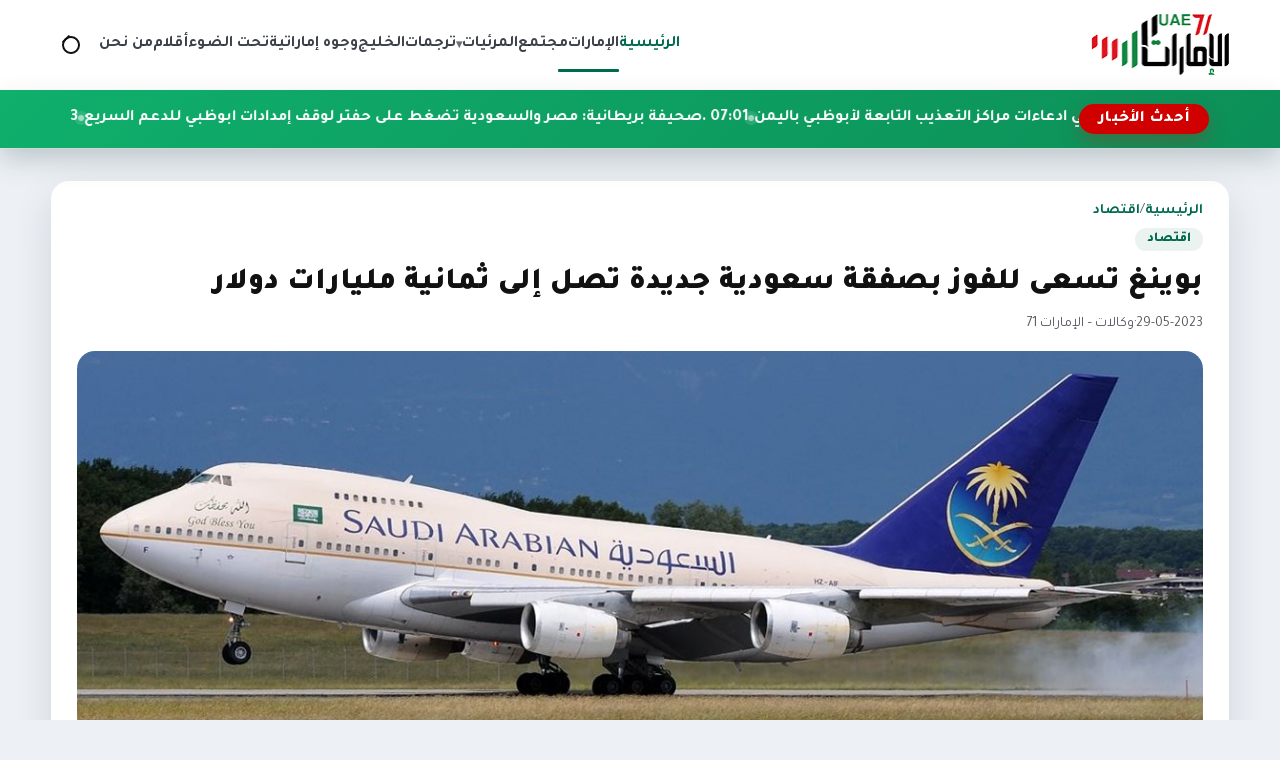

--- FILE ---
content_type: text/html; charset=utf-8
request_url: https://uae71.org/posts/106207
body_size: 10640
content:
<!DOCTYPE html>
<html lang="ar" dir="rtl">
<head>
    <meta charset="utf-8"/>
<meta http-equiv="X-UA-Compatible" content="IE=edge"/>
<meta name="viewport" content="width=device-width, initial-scale=1"/>
<meta name="csrf-token" content="rQEsYR0vPvRuhtMrTSjDJZ48Vmcs9o7xXEcis52A"/>

<link rel="icon" href="https://uae71.org/assets/site/images/logo.png?v=1">
<link rel="icon" type="image/png" sizes="32x32" href="https://uae71.org/assets/site/images/logo.png?v=1">
<link rel="icon" type="image/png" sizes="16x16" href="https://uae71.org/assets/site/images/logo.png?v=1">
<link rel="apple-touch-icon" sizes="180x180" href="https://uae71.org/assets/site/images/logo.png?v=1">
<meta name="theme-color" content="#006a4e">

            <meta property="og:site_name" content="uae71 | الامارات 71">
    <link rel="amphtml" href="https://uae71.org/posts/106207">
    <link rel="canonical" href="https://uae71.org/posts/106207">

    <meta name="twitter:card" content="summary_large_image"/>
    <meta name="twitter:site" content="@UAE71news"/>
    <meta property="og:locale" content="ar_AR"/>
    <meta property="og:title" content="بوينغ تسعى للفوز بصفقة سعودية جديدة تصل إلى ثمانية مليارات دولار"/>
    <meta property="og:url" content="https://uae71.org/posts/106207"/>
    <meta property="og:description" content="تسعى شركة بوينغ للحصول على ثاني صفقة كبرى لها في السعودية، العام الجاري، حيث تجري شركة صناعة الطائرات الأميركية محادثات لبيع ما لا يقل عن 150 من"/>
    <meta name="description" content="تسعى شركة بوينغ للحصول على ثاني صفقة كبرى لها في السعودية، العام الجاري، حيث تجري شركة صناعة الطائرات الأميركية محادثات لبيع ما لا يقل عن 150 من"/>
    <meta property="og:image" content="https://uae71.org/File/2018/Images/posts/a3a3f3b30e60443c944bf1fac50961f1835a79fa"/>
    <meta property="og:image:width" content="700"/>
    <meta property="og:image:height" content="440"/>
    <meta property="og:type" content="article"/>
    <meta property="article:published_time" content="2023-05-29 21:31:45"/>
    <meta property="article:modified_time" content="2023-05-29 21:31:45"/>
    <meta property="og:updated_time" content="2023-05-29 21:31:45"/>
    <title>بوينغ تسعى للفوز بصفقة سعودية جديدة تصل إلى ثمانية مليارات دولار</title>
<link rel="preconnect" href="https://fonts.googleapis.com"/>
<link rel="preconnect" href="https://fonts.gstatic.com" crossorigin/>
<link href="https://fonts.googleapis.com/css2?family=Tajawal:wght@400;700;800;900&display=swap" rel="stylesheet"/>
<link rel="stylesheet" href="https://cdn.jsdelivr.net/npm/swiper@11/swiper-bundle.min.css"/>
<link rel="stylesheet" href="https://uae71.org/assets/tailwind/css/main.css?v=21"/>
        <style>
        /* ===== Timeline for article paragraphs (RIGHT SIDE) ===== */
        .article-body {
            position: relative;
            display: grid;
            gap: 18px;
            padding-right: 48px; /* مساحة للتايم لاين يمين */
        }


        /* كل فقرة */
        .article-body p[data-timeline-item] {
            position: relative;
            margin: 0;
            padding-right: 14px;
            line-height: 1.9;
        }

        /* الدوت */
        .article-body p[data-timeline-item]::before {
            content: '';
            width: 11px;
            height: 11px;
            border-radius: 50%;
            position: absolute;
            right: -30px; /* 👈 الدوت يمين الفقرة */
            top: 10px;
            background: #fff;
            border: 2px solid #0faf6c;
            box-shadow: 0 0 0 4px rgba(15, 175, 108, 0.12);
            transition: 200ms ease;
        }

        /* لما الفقرة تتقري */
        .article-body p[data-timeline-item].read::before {
            background: #0c8f58;
            border-color: #0c8f58;
            box-shadow: 0 0 0 4px rgba(12, 143, 88, 0.2);
        }

        /* الخط الصغير بعد الدوت */
        .article-body p[data-timeline-item]:not(:last-of-type)::after {
            content: '';
            position: absolute;
            right: -24px;
            top: 22px;
            width: 2px;
            height: calc(100% + 14px);
            background: rgba(12, 143, 88, 0.18);
        }

        .article-body p[data-timeline-item].read:not(:last-of-type)::after {
            background: linear-gradient(
                    180deg,
                    rgba(12, 143, 88, 0.36) 0%,
                    rgba(12, 143, 88, 0.54) 100%
            );
        }

        @media (max-width: 768px) {
            .article-body p img {
                width: 100% !important;
                height: auto !important;
            }

            .article-body {
                padding-right: 14px;
            }

            .article-body p[data-timeline-item] {
                padding-right: 4px;
            }

            .article-body p[data-timeline-item]::before {
                right: -18px; /* كانت -30px */
                top: 9px;
                width: 9px; /* كانت 11px */
                height: 9px;
                box-shadow: 0 0 0 3px rgba(15, 175, 108, 0.12);
            }

            .article-body p[data-timeline-item]:not(:last-of-type)::after {
                right: -14px; /* كانت -24px */
                top: 20px;
                height: calc(100% + 10px);
            }
        }
    </style>
</head>
<body>
<header class="site-header">
    <nav class="main-nav" aria-label="التنقل الرئيسي">
        <a class="brand" href="https://uae71.org" aria-label="الإمارات71">
            <img src="https://uae71.org/assets/site/images/logo.png?v=1" alt="الإمارات71" width="140" height="60"
                 class="brand__logo"/>
        </a>

        <button class="nav-toggle" type="button" aria-expanded="false" aria-controls="primary-menu">
            <span class="nav-toggle__icon" aria-hidden="true"></span>
            <span class="visually-hidden">تبديل القائمة</span>
        </button>

        <div class="nav-links" id="primary-menu" role="menubar">
            <a href="https://uae71.org" aria-current="page" role="menuitem">الرئيسية</a>
                                            <a role="menuitem"
                   href="https://uae71.org/category/1/الإمارات">الإمارات</a>
                                            <a role="menuitem"
                   href="https://uae71.org/category/7/مجتمع">مجتمع</a>
                                                
                    <div class="nav-item nav-item--has-dropdown" data-dropdown>
                        <button
                                type="button"
                                class="nav-link nav-dropdown-toggle"
                                aria-haspopup="true"
                                aria-expanded="false"
                                data-dropdown-toggle
                        >
                            المرئيات
                            <span class="nav-caret" aria-hidden="true">▾</span>
                        </button>

                        <div class="nav-dropdown" role="menu" aria-label="المرئيات" data-dropdown-menu>
                            <a role="menuitem" class="nav-dropdown__item" href="https://uae71.org/videos?category_id=2">فيديوغراف</a>
                            <a role="menuitem" class="nav-dropdown__item" href="https://uae71.org/videos?category_id=1">وثائقيات
                                الإمارات 71
                            </a>
                        </div>
                    </div>

                                <a role="menuitem"
                   href="https://uae71.org/category/15/ترجمات">ترجمات</a>
                                            <a role="menuitem"
                   href="https://uae71.org/category/2/الخليج">الخليج</a>
                                            <a role="menuitem"
                   href="https://uae71.org/category/14/وجوه إماراتية">وجوه إماراتية</a>
                                            <a role="menuitem"
                   href="https://uae71.org/category/6/تحت الضوء">تحت الضوء</a>
                                            <a role="menuitem"
                   href="https://uae71.org/category/11/أقلام">أقلام</a>
                        <a role="menuitem" href="https://uae71.org/about">من نحن</a>
        </div>

        <!-- ✅ زر أيقونة البحث -->
        <button class="nav-search-toggle"
                type="button"
                data-search-toggle
                aria-label="فتح البحث في الموقع">
            <span class="nav-search-toggle__icon" aria-hidden="true"></span>
            <span class="visually-hidden">بحث</span>
        </button>
    </nav>
    <div class="site-search" data-search-bar>
        <form class="site-search__form" action="https://uae71.org/search" method="get" role="search">
            <label class="visually-hidden" for="site-search-input">ابحث في الإمارات71</label>
            <input id="site-search-input"
                   type="search"
                   name="q"
                   placeholder="ابحث في الإمارات71..."
                   autocomplete="off"/>

            <button class="site-search__submit" type="submit">
                بحث
            </button>

            <button class="site-search__close"
                    type="button"
                    data-search-close
                    aria-label="إغلاق البحث">
                ✕
            </button>
        </form>
    </div>

    <div class="news-ticker" aria-label="أحدث الأخبار" data-news-ticker>
        <div class="news-ticker__inner">
            <span class="news-ticker__label">أحدث الأخبار</span>
            <div class="news-ticker__marquee">
                <div class="news-ticker__content" data-news-ticker-content>
                                                                <a class="news-ticker__item" href="https://uae71.org/posts/120101">
                            <span>07:56 . </span>
                            دعوات لتحقيق دولي في ادعاءات مراكز التعذيب التابعة لأبوظبي باليمن
                        </a>
                                            <a class="news-ticker__item" href="https://uae71.org/posts/120100">
                            <span>07:01 . </span>
                            صحيفة بريطانية: مصر والسعودية تضغط على حفتر لوقف إمدادات أبوظبي للدعم السريع
                        </a>
                                            <a class="news-ticker__item" href="https://uae71.org/posts/120099">
                            <span>12:33 . </span>
                            &quot;الوطني الاتحادي&quot; يوصي بتعديل سلم الرواتب وتبسيط شروط المساعدات السكنية
                        </a>
                                            <a class="news-ticker__item" href="https://uae71.org/posts/120098">
                            <span>12:32 . </span>
                            حاكم الشارقة يعتمد 60 مليون درهم لتأهيل الباحثين عن عمل
                        </a>
                                            <a class="news-ticker__item" href="https://uae71.org/posts/120097">
                            <span>12:30 . </span>
                            نشطاء سعوديون يحمّلون أبوظبي مسؤولية عودة الاغتيالات إلى عدن باليمن
                        </a>
                                            <a class="news-ticker__item" href="https://uae71.org/posts/120096">
                            <span>12:24 . </span>
                            كيف حوّلت أبوظبي منشأة مدنية إلى سجن سري باليمن؟.. شهادات صادمة لمعتقلين سابقين
                        </a>
                                            <a class="news-ticker__item" href="https://uae71.org/posts/120095">
                            <span>12:15 . </span>
                            الكويت وقطر والسعودية تنضم إلى &quot;مجلس السلام&quot; بشأن غزة
                        </a>
                                            <a class="news-ticker__item" href="https://uae71.org/posts/120094">
                            <span>01:09 . </span>
                            وفاة &quot;جزار حماة&quot; في منفاه بالإمارات
                        </a>
                                            <a class="news-ticker__item" href="https://uae71.org/posts/120093">
                            <span>12:39 . </span>
                            لماذا تُعد حضرموت قلب الصراع السعودي-الإماراتي في جنوب اليمن؟
                        </a>
                                            <a class="news-ticker__item" href="https://uae71.org/posts/120092">
                            <span>05:49 . </span>
                            ناشط إماراتي يحذّر من اتفاقية الدفاع مع الهند: شراكة عالية المخاطر قد تعمّق عزلة أبوظبي
                        </a>
                                            <a class="news-ticker__item" href="https://uae71.org/posts/120091">
                            <span>01:35 . </span>
                            تحقيق استقصائي يتهم شركة إماراتية بالتورط في استنزاف وطحن أسماك السردين باليمن
                        </a>
                                            <a class="news-ticker__item" href="https://uae71.org/posts/120090">
                            <span>01:19 . </span>
                            استبيان: 49 % من المعلمين يعانون إرهاق أعباء العمل
                        </a>
                                            <a class="news-ticker__item" href="https://uae71.org/posts/120089">
                            <span>12:40 . </span>
                            رئيس الوزراء القطري: الشرق الأوسط على حافة الانفجار في أي وقت
                        </a>
                                            <a class="news-ticker__item" href="https://uae71.org/posts/120088">
                            <span>11:41 . </span>
                            لوس أنجلوس تايمز: هروب زعيم انفصالي يشعل صراع النفوذ بين الرياض وأبوظبي في اليمن
                        </a>
                                            <a class="news-ticker__item" href="https://uae71.org/posts/120087">
                            <span>09:58 . </span>
                            واشنطن بوست: السعودية تعمل على إقصاء الإمارات من القرن الأفريقي والبحر الأحمر
                        </a>
                                            <a class="news-ticker__item" href="https://uae71.org/posts/120086">
                            <span>07:45 . </span>
                            محمد بن زايد يقبل دعوة ترامب للانضمام إلى &quot;مجلس السلام&quot; بشأن غزة
                        </a>
                                    </div>
            </div>
        </div>
    </div>
    <div class="nav-overlay" hidden></div>
</header><main>
        
    <article class="article-layout" itemscope itemtype="https://schema.org/NewsArticle">

        
        <header class="article-header">
            <div class="page-hero__breadcrumb">
                <a href="https://uae71.org">الرئيسية</a>
                <span>/</span>
                <a href="https://uae71.org/category/4/اقتصاد">اقتصاد</a>
            </div>

            <span class="article-category" itemprop="articleSection">اقتصاد</span>

            <h1 class="article-title" itemprop="headline">
                بوينغ تسعى للفوز بصفقة سعودية جديدة تصل إلى ثمانية مليارات دولار
            </h1>

            <div class="article-meta">
                                    <span itemprop="datePublished" content="2023-05-29">29-05-2023</span>
                
                <span>·</span>

                                    <span>وكالات – الإمارات 71</span>
                            </div>

            
                    </header>

        
        <figure class="article-figure">
            <img src="https://uae71.org/File/2018/Images/posts/a3a3f3b30e60443c944bf1fac50961f1835a79fa" alt="بوينغ تسعى للفوز بصفقة سعودية جديدة تصل إلى ثمانية مليارات دولار" itemprop="image"
                 loading="lazy">
                            <figcaption>أرشيفية</figcaption>
                    </figure>

        
        <div class="article-body" itemprop="articleBody">
            <p>تسعى شركة بوينغ للحصول على ثاني صفقة كبرى لها في السعودية، العام الجاري، حيث تجري شركة صناعة الطائرات الأميركية محادثات لبيع ما لا يقل عن 150 من طائراتها 737 ماكس لبدء تشغيل شركة &quot;طيران الرياض&quot;، وفقا لتقرير لوكالة &quot;بلومبرغ&quot;.</p>

<p>وقال أشخاص مطلعون للوكالة، طلبوا عدم الكشف عن هويتهم، إن شركة الطيران الجديدة، المملوكة لصندوق الثروة السيادي السعودي، تسعى لشراء ما بين 300 و 400 طائرة ذات ممر واحد.</p>

<p>ووفقا لـ&quot;بلومبرغ&quot;، شملت الصفقة السابقة طائرات &quot;بوينغ 787 دريملاينر&quot; الأكبر حجماً للتعامل مع الرحلات طويلة المدى لشركة طيران الرياض.</p>

<p>وبالمعدل الحالي البالغ 53 مليون دولار لطائرة &quot;ماكس 8&quot;، ستُقدر قيمة طلبية 150 طائرة بحوالي 8 مليارات دولار، بناءً على تقديرات القيمة السوقية التي جمعتها شركة &quot;أسيند باي سيريم&quot; ونقلتها &quot;بلومبرغ&quot;.</p>

<p>لكن الوكالة نقلت عن بعض الأشخاص قولهم إن المحادثات معقدة، إذ لا تزال بيانات التوقيت وهيكل الطائرات في حالة تغير مستمر، وقد تسعى شركة &quot;إيرباص أسي إي&quot; أيضًا للحصول على جزء من الصفقة.</p>

<p>وأضافوا أن المفاوضات مستمرة، مع إعلان محتمل في معرض باريس الجوي، في منتصف يونيو القادم، رغم عدم اتخاذ أي قرار حتى الآن.</p>

<p>وامتنع متحدث باسم بوينغ عن التعليق لـ&quot;بلومبرغ&quot;، وكذلك فعل ممثلون في طيران الرياض وصندوق الاستثمارات العامة السعودي، وفقا للتقرير الذي نقله موقع &quot;الحرة&quot; إلى العربية.</p>

<p>وفوز بوينغ بهذه الصفقة، ترى الوكالة أنه سيمنح الشركة ميزة كبيرة في سوق خليجية مهيأة للنمو، إذ يُركز ولي عهد السعودية، محمد بن سلمان، على تنشيط السياحة في المملكة، وعلى بناء منافس لشركات الطيران الإماراتية والقطرية.</p>

<p>واعتمدت السعودية استراتيجية لقطاع الطيران تقوم على التوسع بشكل كبير للحصول على حصة من السوق الذي تهيمن عليه شركات ضخمة في دول خليجية أخرى، وأعلنت في هذا الإطار إطلاق شركة طيران وطنية جديدة وعن طلبية كبيرة لشراء طائرات &quot;بوينغ&quot;، وفق وكالة &quot;فرانس برس&quot;.</p>

<p>ويندرج المشروع في إطار محاولات المملكة التي كانت مغلقة لعقود، للتحول إلى مركز جذب لقطاعي الأعمال والسياحة، لكن خبراء في قطاع الطيران يرون أن نجاحها في مجال الطيران بالتحديد غير مضمون، رغم الدعم الرسمي الكبير.</p>

<p>وفي وقت سابق من مارس الماضي، أطلق ولي العهد السعودي الأمير محمد بن سلمان، الحاكم الفعلي للمملكة، رسميا شركة &quot;طيران الرياض&quot; التي تهدف إلى تحويل عاصمة السعودية إلى &quot;بوابة إلى العالم&quot;، على حد تعبير وسائل إعلام حكومية.</p>

<p>وبعد يومين فقط، أعلن مسؤولون أن شركتي &quot;طيران الرياض&quot; و&quot;الخطوط السعودية&quot;، الناقل الوطني الحالي للمملكة ومقرها في جدة، ستشتريان 78 طائرة &quot;بوينغ&quot; من طراز &quot;787 دريملاينر&quot; المخصصة للمسافات الطويلة.</p>

<p>وتشكل الصفقة التي قدر البيت الأبيض قيمتها بـ37 مليار دولار ويمكن أن تصل لاحقا إلى 121 طائرة، خامس أكبر صفقة من حيث القيمة التجارية في تاريخ &quot;بوينغ&quot;.</p>

<p>وأكد الرئيس التنفيذي لشركة &quot;طيران الرياض&quot;، توني دوغلاس، لوكالة &quot;فرانس برس&quot; أن الشركة ستخدم الأسواق الدولية والإقليمية والمحلية، ما يضعها في منافسة مباشرة مع شركتي &quot;طيران الإمارات&quot; و&quot;الخطوط الجوية القطرية&quot;.</p>

<p>وفي نوفمبر الماضي، أُعلن عن خطط لمطار جديد في الرياض من المقرر أن يستوعب 120 مليون مسافر سنويا بحلول عام 2030، في مقابل نحو 35 مليونا اليوم.</p>

<p>وصرح وزير المالية السعودي، محمد الجدعان، لوكالة &quot;فرانس برس&quot; أن النمو المتوقع يجعل النموذج الحالي للسعودية التي لها مركزان أساسيان، جدة والرياض، غير كاف.</p>

<p>وقال الجدعان &quot;جدة وحدها بحاجة إلى شركة طيران لتركز على الحج والعمرة.. وبالتالي هناك حاجة إلى شركة طيران تركز على الرياض&quot;.</p>

<p>وتابع &quot;هناك حاجة إلى التأكد من أن هناك مطارا مناسبا يرحب بالناس وشركة طيران قادرة على ربط العديد من الوجهات التي يحتاجها المستثمرون&quot;.</p>

<p>وساهم موقع المطارات في الشرق الأوسط الملائم لرحلات إلى أوروبا وآسيا وأفريقيا، في تعزيز صعودها كمراكز رئيسية.</p>

<p>ويتوقع مجلس المطارات الدولي أن تشهد مطارات المنطقة 1,1 مليار مسافر بحلول عام 2040، في مقابل 405 ملايين في عام 2019.</p>

<p>وإلى جانب &quot;طيران الرياض&quot;، ستطلق السعودية كذلك &quot;طيران نيوم&quot; التي سيكون مقرها المدينة المستقبلية التي تحمل الاسم ذاته، على أن تبدأ عملياتها في 2024.</p>

<p>وتعتمد استراتيجية التوسع في السعودية جزئيا على الاستفادة من عدد سكانها البالغ 35 مليون نسمة تقريبا، وهو ما يراه مسؤولون ميزة كبيرة على منافسيهم في الإمارات وقطر مع عدد أقل بكثير من السكان.</p>
        </div>

        
        <footer class="article-footer">

            <div class="article-share">
                <span class="share-label">مشاركة الخبر</span>

                <div class="share-buttons">
                    <a class="share-button share-button--facebook" target="_blank" rel="noopener"
                       href="https://www.facebook.com/sharer/sharer.php?u=https://uae71.org/posts/106207" aria-label="مشاركة على فيسبوك">
                        <svg viewBox="0 0 24 24" aria-hidden="true">
                            <path fill="currentColor"
                                  d="M22 12a10 10 0 1 0-11.5 9.87v-6.99h-2.4V12h2.4V9.8c0-2.37 1.42-3.68 3.6-3.68 1.04 0 2.13.19 2.13.19v2.34h-1.2c-1.18 0-1.55.73-1.55 1.48V12h2.64l-.42 2.88h-2.22v6.99A10 10 0 0 0 22 12Z"/>
                        </svg>
                        فيسبوك
                    </a>

                    <a class="share-button share-button--x" target="_blank" rel="noopener"
                       href="https://twitter.com/intent/tweet?text=%D8%A8%D9%88%D9%8A%D9%86%D8%BA+%D8%AA%D8%B3%D8%B9%D9%89+%D9%84%D9%84%D9%81%D9%88%D8%B2+%D8%A8%D8%B5%D9%81%D9%82%D8%A9+%D8%B3%D8%B9%D9%88%D8%AF%D9%8A%D8%A9+%D8%AC%D8%AF%D9%8A%D8%AF%D8%A9+%D8%AA%D8%B5%D9%84+%D8%A5%D9%84%D9%89+%D8%AB%D9%85%D8%A7%D9%86%D9%8A%D8%A9+%D9%85%D9%84%D9%8A%D8%A7%D8%B1%D8%A7%D8%AA+%D8%AF%D9%88%D9%84%D8%A7%D8%B1&amp;url=https://uae71.org/posts/106207" aria-label="مشاركة على إكس">
                        <svg viewBox="0 0 24 24" aria-hidden="true">
                            <path fill="currentColor"
                                  d="M4 4h3l4.46 5.84L16.54 4H20l-6.74 8.05L20 20h-3l-4.9-6.18L6.9 20H4l7-8.32L4 4Z"/>
                        </svg>
                        إكس
                    </a>

                    <a class="share-button share-button--whatsapp" target="_blank" rel="noopener"
                       href="https://wa.me/?text=https://uae71.org/posts/106207" aria-label="مشاركة على واتساب">
                        <svg viewBox="0 0 24 24" aria-hidden="true">
                            <path fill="currentColor"
                                  d="M12.01 2C6.49 2 2 6.26 2 11.78c0 1.85.5 3.58 1.37 5.08L2 22l5.32-1.35a10 10 0 0 0 4.69 1.14h.01c5.52 0 10-4.26 10-9.78C22.03 6.26 17.54 2 12.01 2Zm5.32 13.62c-.22.63-1.3 1.2-1.8 1.26-.46.05-1.04.07-1.68-.11-.39-.12-.89-.29-1.53-.58-2.7-1.18-4.45-3.93-4.59-4.11-.13-.18-1.1-1.46-1.05-2.79.03-.74.44-1.5 1.2-1.94.3-.18.72-.26 1.2-.26.15 0 .29 0 .41.01.36.02.55.04.79.61.3.72.98 2.49 1.06 2.67.08.18.13.38.02.61-.11.24-.17.38-.33.58-.16.2-.35.45-.5.6-.17.17-.35.35-.15.67.2.32.9 1.45 1.94 2.34 1.33 1.15 2.45 1.51 2.83 1.67.29.12.62.09.83-.14.26-.28.58-.74.91-1.2.23-.33.52-.37.83-.25.3.12 1.91.9 2.24 1.07.33.17.55.25.63.39.08.14.08.8-.14 1.43Z"/>
                        </svg>
                        واتساب
                    </a>

                    <a class="share-button" target="_blank" rel="noopener"
                       href="https://uae71.org/pdf/106207" aria-label="تحميل PDF">
                        <svg viewBox="0 0 24 24" aria-hidden="true">
                            <path fill="currentColor"
                                  d="M6 2h9l5 5v15a2 2 0 0 1-2 2H6a2 2 0 0 1-2-2V4a2 2 0 0 1 2-2Zm8 1.5V8h4.5L14 3.5Z"/>
                        </svg>
                        PDF
                    </a>
                </div>
            </div>

            <div class="tag-chips" aria-label="التنقل بين الأخبار">
                                    <a class="tag-chip" href="https://uae71.org/posts/106197">‹ السابق</a>
                
                                    <a class="tag-chip" href="https://uae71.org/posts/106209">التالي ›</a>
                            </div>
        </footer>
    </article>

    
            <section class="related-block" aria-labelledby="related-category">
            <div class="related-block__header">
                <h2 class="related-block__title" id="related-category">مواضيع ذات صلة</h2>
                <a class="tag-chip" href="https://uae71.org/category/4/اقتصاد">المزيد من القسم</a>
            </div>

            <div class="news-grid">
                                    <article class="news-card">
                        <a class="news-card__link" href="https://uae71.org/posts/119069" title="شركة قطرية تستحوذ على 27% من منطقة بحرية مصرية">
                            <div class="news-card__image">
                                <img src="https://uae71.org/File/2018/Images/posts/66aac11cb8b2a1e089a084b25195ca78c83d1083" alt="شركة قطرية تستحوذ على 27% من منطقة بحرية مصرية"
                                     loading="lazy"/>
                            </div>
                            <div class="news-card__body">
                                <h3 class="news-card__title">شركة قطرية تستحوذ على 27% من منطقة بحرية مصرية</h3>
                                <div class="card-meta">
                                    <span>05 | اكتوبر 2025</span>
                                                                            <span class="card-meta__tag"
                                                                                                style="--tag-color: #1aa437;"
                                                                                      >
                                            الخليج
                                        </span>
                                                                    </div>
                            </div>
                        </a>
                    </article>
                                    <article class="news-card">
                        <a class="news-card__link" href="https://uae71.org/posts/118955" title="السعودية تبدأ استقبال طلبات لتشغيل المركبات ذاتية القيادة">
                            <div class="news-card__image">
                                <img src="https://uae71.org/File/2018/Images/posts/e64c4a4568b70a7108ce0c614e8081c40acef646" alt="السعودية تبدأ استقبال طلبات لتشغيل المركبات ذاتية القيادة"
                                     loading="lazy"/>
                            </div>
                            <div class="news-card__body">
                                <h3 class="news-card__title">السعودية تبدأ استقبال طلبات لتشغيل المركبات ذاتية القيادة</h3>
                                <div class="card-meta">
                                    <span>27 | سبتمبر 2025</span>
                                                                            <span class="card-meta__tag"
                                                                                                style="--tag-color: #1aa437;"
                                                                                      >
                                            الخليج
                                        </span>
                                                                    </div>
                            </div>
                        </a>
                    </article>
                                    <article class="news-card">
                        <a class="news-card__link" href="https://uae71.org/posts/116884" title="برشلونة يعتلي صدارة الدوري الإسباني بعد الفوز على رايو فاليكانو">
                            <div class="news-card__image">
                                <img src="https://uae71.org/File/2018/Images/posts/7ee80cfd4ab5a6b2ec120d1786ca589f47380a26" alt="برشلونة يعتلي صدارة الدوري الإسباني بعد الفوز على رايو فاليكانو"
                                     loading="lazy"/>
                            </div>
                            <div class="news-card__body">
                                <h3 class="news-card__title">برشلونة يعتلي صدارة الدوري الإسباني بعد الفوز على رايو فاليكانو</h3>
                                <div class="card-meta">
                                    <span>18 | فبراير 2025</span>
                                                                            <span class="card-meta__tag"
                                                                                                style="--tag-color: #d34c16;"
                                                                                      >
                                            ملاعب
                                        </span>
                                                                    </div>
                            </div>
                        </a>
                    </article>
                                    <article class="news-card">
                        <a class="news-card__link" href="https://uae71.org/posts/116482" title="الكويت: أكملنا الدراسات الهندسية الخاصة بحقل الدرة للغاز">
                            <div class="news-card__image">
                                <img src="https://uae71.org/File/2018/Images/posts/1592c5a8a97c509ce07c3d1e1343c618664c9d4f" alt="الكويت: أكملنا الدراسات الهندسية الخاصة بحقل الدرة للغاز"
                                     loading="lazy"/>
                            </div>
                            <div class="news-card__body">
                                <h3 class="news-card__title">الكويت: أكملنا الدراسات الهندسية الخاصة بحقل الدرة للغاز</h3>
                                <div class="card-meta">
                                    <span>21 | يناير 2025</span>
                                                                            <span class="card-meta__tag"
                                                                                                style="--tag-color: #3c9500;"
                                                                                      >
                                            اقتصاد
                                        </span>
                                                                    </div>
                            </div>
                        </a>
                    </article>
                            </div>
        </section>
    
</main>
<footer class="site-footer">
    <div class="footer-inner">
        <div class="footer-brand">
            <img src="https://uae71.org/assets/site/images/logo.png" alt="شعار الإمارات71" class="footer-brand__logo"
                 loading="lazy"/>
            <p class="footer-brand__text">
                موقع الامارات 71 الاخباري
            </p>
            <div class="footer-social">
                <div class="footer-social">
                                            <a href="https://www.youtube.com/user/TheEmirates71" aria-label="icon-youtube" target="_blank" rel="noopener">
                            
                                                                                                                                        <svg width="18" height="18" viewBox="0 0 24 24" aria-hidden="true">
                                            <path fill="currentColor"
                                                  d="M21.6 7.2a2.5 2.5 0 0 0-1.75-1.76C18.25 5 12 5 12 5s-6.25 0-7.85.44A2.5 2.5 0 0 0 2.4 7.2 26.3 26.3 0 0 0 2 12a26.3 26.3 0 0 0 .4 4.8 2.5 2.5 0 0 0 1.75 1.76C5.75 19 12 19 12 19s6.25 0 7.85-.44A2.5 2.5 0 0 0 21.6 16.8 26.3 26.3 0 0 0 22 12a26.3 26.3 0 0 0-.4-4.8ZM10 15.3V8.7L15.2 12Z"/>
                                        </svg>
                                                                                            </a>
                                            <a href="https://twitter.com/UAE71news" aria-label="icon-twitter" target="_blank" rel="noopener">
                            
                                                                                                    <svg width="18" height="18" viewBox="0 0 24 24" aria-hidden="true">
                                            <path fill="currentColor"
                                                  d="M4 4h3l4.46 5.84L16.54 4H20l-6.74 8.05L20 20h-3l-4.9-6.18L6.9 20H4l7-8.32L4 4Z"/>
                                        </svg>
                                                                                            </a>
                                            <a href="https://www.facebook.com/UAE71news" aria-label="icon-facebook" target="_blank" rel="noopener">
                            
                                                                                                                                        <svg width="18" height="18" viewBox="0 0 24 24" aria-hidden="true">
                                            <path fill="currentColor"
                                                  d="M22 12a10 10 0 1 0-11.5 9.87v-6.99h-2.4V12h2.4V9.8c0-2.37 1.42-3.68 3.6-3.68 1.04 0 2.13.19 2.13.19v2.34h-1.2c-1.18 0-1.55.73-1.55 1.48V12h2.64l-.42 2.88h-2.22v6.99A10 10 0 0 0 22 12Z"/>
                                        </svg>
                                                                                            </a>
                                    </div>
            </div>
        </div>
        
        <div class="footer-columns">
            
                            <div class="footer-column">
                    <ul>
                                                    <li>
                                <a href="https://uae71.org" title="الرئيسية">
                                    الرئيسية
                                </a>
                            </li>
                                                    <li>
                                <a href="https://uae71.org/category/1/الإمارات" title="الإمارات">
                                    الإمارات
                                </a>
                            </li>
                                                    <li>
                                <a href="https://uae71.org/category/7/مجتمع" title="مجتمع">
                                    مجتمع
                                </a>
                            </li>
                                                    <li>
                                <a href="https://uae71.org/videos?category_id=2" title="فيديوغراف">
                                    فيديوغراف
                                </a>
                            </li>
                                            </ul>
                </div>
                            <div class="footer-column">
                    <ul>
                                                    <li>
                                <a href="https://uae71.org/videos?category_id=1" title="وثائقيات الإمارات 71">
                                    وثائقيات الإمارات 71
                                </a>
                            </li>
                                                    <li>
                                <a href="https://uae71.org/category/15/ترجمات" title="ترجمات">
                                    ترجمات
                                </a>
                            </li>
                                                    <li>
                                <a href="https://uae71.org/category/2/الخليج" title="الخليج">
                                    الخليج
                                </a>
                            </li>
                                                    <li>
                                <a href="https://uae71.org/category/14/وجوه إماراتية" title="وجوه إماراتية">
                                    وجوه إماراتية
                                </a>
                            </li>
                                            </ul>
                </div>
                            <div class="footer-column">
                    <ul>
                                                    <li>
                                <a href="https://uae71.org/category/6/تحت الضوء" title="تحت الضوء">
                                    تحت الضوء
                                </a>
                            </li>
                                                    <li>
                                <a href="https://uae71.org/category/11/أقلام" title="أقلام">
                                    أقلام
                                </a>
                            </li>
                                                    <li>
                                <a href="https://uae71.org/about" title="من نحن">
                                    من نحن
                                </a>
                            </li>
                                            </ul>
                </div>
            
        </div>
    </div>
    <div class="footer-bottom">جميع الحقوق محفوظة © الإمارات71 2026.</div>
</footer>

<script src="https://cdn.jsdelivr.net/npm/swiper@11/swiper-bundle.min.js"></script>
<script src="https://uae71.org/assets/tailwind/js/main.js?v=3"></script>
<script>
    document.addEventListener('DOMContentLoaded', function () {
        const searchToggle = document.querySelector('[data-search-toggle]');
        const searchBar = document.querySelector('[data-search-bar]');
        const searchInput = searchBar ? searchBar.querySelector('input[type="search"]') : null;
        const searchClose = searchBar ? searchBar.querySelector('[data-search-close]') : null;

        if (!searchToggle || !searchBar) {
            return;
        }

        function openSearch() {
            searchBar.classList.add('is-open');
            searchToggle.classList.add('nav-search-toggle--active');
            if (searchInput) {
                setTimeout(() => searchInput.focus(), 150);
            }
        }

        function closeSearch() {
            searchBar.classList.remove('is-open');
            searchToggle.classList.remove('nav-search-toggle--active');
        }

        function toggleSearch() {
            if (searchBar.classList.contains('is-open')) {
                closeSearch();
            } else {
                openSearch();
            }
        }

        searchToggle.addEventListener('click', toggleSearch);

        if (searchClose) {
            searchClose.addEventListener('click', closeSearch);
        }

        // إغلاق بالـ Escape
        document.addEventListener('keydown', function (e) {
            if (e.key === 'Escape' || e.key === 'Esc') {
                closeSearch();
            }
        });
        const dropdowns = document.querySelectorAll('[data-dropdown]');

        function closeAll(except = null) {
            dropdowns.forEach(dd => {
                if (dd !== except) {
                    dd.classList.remove('is-open');
                    const btn = dd.querySelector('[data-dropdown-toggle]');
                    if (btn) btn.setAttribute('aria-expanded', 'false');
                }
            });
        }

        dropdowns.forEach(dd => {
            const btn = dd.querySelector('[data-dropdown-toggle]');
            const menu = dd.querySelector('[data-dropdown-menu]');
            if (!btn || !menu) return;

            btn.addEventListener('click', (e) => {
                // في الديسكتوب هيفتح بالهوفر أصلاً، لكن الكليك مش مشكلة
                e.preventDefault();
                const isOpen = dd.classList.contains('is-open');
                closeAll(dd);
                dd.classList.toggle('is-open', !isOpen);
                btn.setAttribute('aria-expanded', String(!isOpen));
            });
        });

        // close on outside click
        document.addEventListener('click', (e) => {
            const inside = e.target.closest('[data-dropdown]');
            if (!inside) closeAll();
        });

        // close on ESC
        document.addEventListener('keydown', (e) => {
            if (e.key === 'Escape') closeAll();
        });
    });
</script>
<script async src="https://www.googletagmanager.com/gtag/js?id=UA-173222210-1"></script>

<script>
    <!-- Global site tag (gtag.js) - Google Analytics -->
    window.dataLayer = window.dataLayer || [];

    function gtag() {
        dataLayer.push(arguments);
    }

    gtag('js', new Date());
    gtag('config', 'UA-173222210-1');
</script>    <script>
        document.addEventListener('DOMContentLoaded', function () {
            const body = document.querySelector('.article-body');
            if (!body) return;

            // 1) خلي كل الفقرات عناصر timeline
            const paras = Array.from(body.querySelectorAll('p'))
                .filter(p => p.textContent.trim().length > 0);

            paras.forEach(p => p.setAttribute('data-timeline-item', '1'));

            // 2) Observer: لما الفقرة تظهر في الشاشة تعتبر "مقروءة"
            const observer = new IntersectionObserver((entries) => {
                entries.forEach(entry => {
                    if (entry.isIntersecting) {
                        entry.target.classList.add('read');
                        observer.unobserve(entry.target); // مرة واحدة فقط
                    }
                });
            }, {
                root: null,
                threshold: 0.55, // عدّلها لو بدك أسرع/أبطأ
                rootMargin: '0px 0px -20% 0px'
            });

            paras.forEach(p => observer.observe(p));
        });
    </script>

<script defer src="https://static.cloudflareinsights.com/beacon.min.js/vcd15cbe7772f49c399c6a5babf22c1241717689176015" integrity="sha512-ZpsOmlRQV6y907TI0dKBHq9Md29nnaEIPlkf84rnaERnq6zvWvPUqr2ft8M1aS28oN72PdrCzSjY4U6VaAw1EQ==" data-cf-beacon='{"version":"2024.11.0","token":"1de86bf21c66453cab6d5a5a5b79abd5","r":1,"server_timing":{"name":{"cfCacheStatus":true,"cfEdge":true,"cfExtPri":true,"cfL4":true,"cfOrigin":true,"cfSpeedBrain":true},"location_startswith":null}}' crossorigin="anonymous"></script>
</body>
</html>